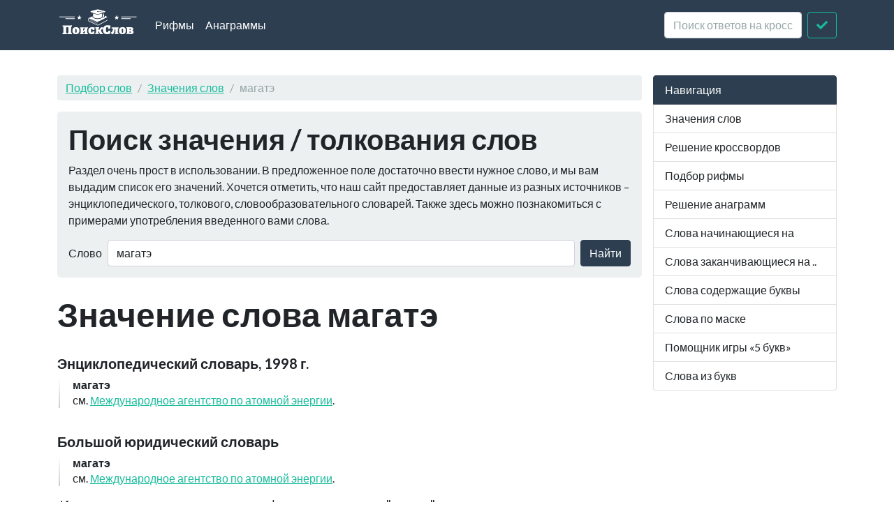

--- FILE ---
content_type: text/html; charset=utf-8
request_url: https://xn--b1algemdcsb.xn--p1ai/wd/%D0%BC%D0%B0%D0%B3%D0%B0%D1%82%D1%8D
body_size: 4367
content:
<!DOCTYPE html><html lang="ru">
<head>
    <meta charset="utf-8">
    <meta http-equiv="X-UA-Compatible" content="IE=edge">
    <meta name="viewport" content="width=device-width, initial-scale=1">
    <link rel="preload" href="//yandex.ru/ads/system/context.js" as="script">
    <!-- Yandex.RTB -->
    <script>window.yaContextCb = window.yaContextCb || []</script>
    <script src="https://yandex.ru/ads/system/context.js" async></script>
    <title>Что значит магатэ - Значения слов</title>    <link href="&#x2F;assets&#x2F;css&#x2F;style.css" media="all" rel="stylesheet" type="text&#x2F;css">

<script type="application&#x2F;ld&#x2B;json">
    {
			"@context": "http://schema.org",
			"@type": "WebSite",
			"url": "http://xn--b1algemdcsb.xn--p1ai/",
			"potentialAction": {
				"@type": "SearchAction",
				"target": "http://xn--b1algemdcsb.xn--p1ai/wd/{query}",
				"query-input": "required name=query",
				"description" : "Поиск слов в словарях Энциклопедический словарь, 1998 г., Большой юридический словарь"
			}
		}
</script>
<meta property="og&#x3A;title" content="&#x0427;&#x0442;&#x043E;&#x20;&#x0437;&#x043D;&#x0430;&#x0447;&#x0438;&#x0442;&#x20;&#x043C;&#x0430;&#x0433;&#x0430;&#x0442;&#x044D;">
<meta property="og&#x3A;description" content="&#x0417;&#x043D;&#x0430;&#x0447;&#x0435;&#x043D;&#x0438;&#x0435;&#x20;&#x0441;&#x043B;&#x043E;&#x0432;&#x0430;&#x20;&#x043C;&#x0430;&#x0433;&#x0430;&#x0442;&#x044D;&#x20;&#x0432;&#x20;&#x0441;&#x043B;&#x043E;&#x0432;&#x0430;&#x0440;&#x044F;&#x0445;&#x20;&#x042D;&#x043D;&#x0446;&#x0438;&#x043A;&#x043B;&#x043E;&#x043F;&#x0435;&#x0434;&#x0438;&#x0447;&#x0435;&#x0441;&#x043A;&#x0438;&#x0439;&#x20;&#x0441;&#x043B;&#x043E;&#x0432;&#x0430;&#x0440;&#x044C;,&#x20;1998&#x20;&#x0433;.,&#x20;&#x0411;&#x043E;&#x043B;&#x044C;&#x0448;&#x043E;&#x0439;&#x20;&#x044E;&#x0440;&#x0438;&#x0434;&#x0438;&#x0447;&#x0435;&#x0441;&#x043A;&#x0438;&#x0439;&#x20;&#x0441;&#x043B;&#x043E;&#x0432;&#x0430;&#x0440;&#x044C;">
<meta name="description" content="&#x0417;&#x043D;&#x0430;&#x0447;&#x0435;&#x043D;&#x0438;&#x0435;&#x20;&#x0441;&#x043B;&#x043E;&#x0432;&#x0430;&#x20;&#x043C;&#x0430;&#x0433;&#x0430;&#x0442;&#x044D;&#x20;&#x0432;&#x20;&#x0441;&#x043B;&#x043E;&#x0432;&#x0430;&#x0440;&#x044F;&#x0445;&#x20;&#x042D;&#x043D;&#x0446;&#x0438;&#x043A;&#x043B;&#x043E;&#x043F;&#x0435;&#x0434;&#x0438;&#x0447;&#x0435;&#x0441;&#x043A;&#x0438;&#x0439;&#x20;&#x0441;&#x043B;&#x043E;&#x0432;&#x0430;&#x0440;&#x044C;,&#x20;1998&#x20;&#x0433;.,&#x20;&#x0411;&#x043E;&#x043B;&#x044C;&#x0448;&#x043E;&#x0439;&#x20;&#x044E;&#x0440;&#x0438;&#x0434;&#x0438;&#x0447;&#x0435;&#x0441;&#x043A;&#x0438;&#x0439;&#x20;&#x0441;&#x043B;&#x043E;&#x0432;&#x0430;&#x0440;&#x044C;">
<meta property="og&#x3A;site_name" content="&#x041F;&#x043E;&#x0438;&#x0441;&#x043A;&#x20;&#x0441;&#x043B;&#x043E;&#x0432;">
<meta property="og&#x3A;type" content="website">
    <link rel="icon" href="https://xn--b1algemdcsb.xn--p1ai/assets/img/favicon.svg" type="image/svg+xml">
</head>

<body itemscope itemtype="https://schema.org/WebPage">

<header class="navbar navbar-expand-md fixed-top navbar-dark bg-primary">
    <nav class="container-fluid container-lg" itemscope itemtype="http://schema.org/WPHeader">
        <a class="navbar-brand" href="/" itemprop="headline"><img width="116" height="40" src="/assets/img/logo.svg" alt="Поиск слов"></a>
        <button class="navbar-toggler" type="button" data-bs-toggle="collapse" data-bs-target="#navbar-head">
            <span class="navbar-toggler-icon"></span>
        </button>
        <div class="collapse navbar-collapse" id="navbar-head">
            <ul class="navbar-nav me-auto mb-2 mb-md-0" itemscope itemtype="http://schema.org/SiteNavigationElement">
                <li class="nav-item">
                    <a class="nav-link" itemprop="url" href="/rhyme">Рифмы</a>
                </li>
                <li class="nav-item">
                    <a class="nav-link" itemprop="url" href="/anagram">Анаграммы</a>
                </li>
            </ul>
            <form class="d-flex my-2 my-lg-0" method="get" role="form" action="/crossword">
                <input name="query" class="form-control me-2" type="text" placeholder="Поиск ответов на кроссворды" aria-label="crossword clue">
                <button class="btn btn-outline-success" type="submit"><i class="fa fa-check"></i><span class="sr-only">Искать</span></button>
            </form>
        </div>
    </nav>
</header>
<main class="container-xl container-fluid" id="page_wrap">
    <div class="d-flex pt-5">
        <div class="col-12 col-md-9" itemprop="mainContentOfPage">
            <p class="d-md-none btn-sidebar-toggler ">
                <button type="button" class="btn btn-primary btn-sm" data-bs-toggle="collapse" data-bs-target="#sidebar">навигация</button>
            </p>
            <ol itemprop="breadcrumb" class="breadcrumb bg-light" itemscope itemtype="https://schema.org/BreadcrumbList">
                                    <li itemprop="itemListElement" itemscope itemtype="https://schema.org/ListItem" class="breadcrumb-item"><a
                            itemprop="item" href="/">Подбор слов                    <meta itemprop="position" content="1" />
                    <meta itemprop="name" content="Подбор слов" />
                    </a>
                </li>
                                                <li itemprop="itemListElement" itemscope itemtype="https://schema.org/ListItem" class="breadcrumb-item"><a
                            itemprop="item" href="/wd">Значения слов                    <meta itemprop="position" content="2" />
                    <meta itemprop="name" content="Значения слов" />
                    </a>
                </li>
                                                <li itemprop="itemListElement" itemscope itemtype="https://schema.org/ListItem"
                    class="breadcrumb-item active"><span itemprop="item">магатэ                    <meta itemprop="position" content="3" />
                    <meta itemprop="name" content="магатэ" />
                        </span>
                </li>
                        </ol>            <div id="ads_topbar" itemscope itemtype="http://schema.org/WPAdBlock"></div>
                <div class="p-3 mb-4 bg-light rounded-3">
                <h2>Поиск значения / толкования слов</h2>

        <p>Раздел очень прост в использовании. В предложенное поле достаточно ввести нужное слово, и мы вам выдадим
            список его значений. Хочется отметить, что
            наш сайт предоставляет данные из разных источников – энциклопедического, толкового, словообразовательного
            словарей. Также здесь можно познакомиться
            с примерами употребления введенного вами слова.</p>

        <form class="d-flex flex-wrap flex-sm-nowrap justify-content-start align-items-center" method="get" role="form"
              action="/term/search">
            <label class="me-sm-2 mb-sm-0 form-label d-none d-sm-block" for="term_input">Слово</label>
            <input type="text" name="query" value="магатэ"
                   class="form-control me-sm-2 mb-2 mb-sm-0" id="term_input" placeholder="Слово">
            <button type="submit" class="btn btn-primary ms-auto">Найти</button>
        </form>

    </div>

    <div class="page-header">
        <h1 class="mb-4">Значение слова магатэ</h1>
    </div>
    <article>


        


                    <section class="dict-section" itemscope itemtype="http://webmaster.yandex.ru/vocabularies/term-def.xml">
                <a name="dict5"></a>
                <h3 itemprop="source">Энциклопедический словарь, 1998 г.</h3>
                            <div class="dict-definition">
                <strong itemprop="term">магатэ</strong>
                <div itemprop="definition">
                    <p>см. <a href="/wd/%D0%BC%D0%B5%D0%B6%D0%B4%D1%83%D0%BD%D0%B0%D1%80%D0%BE%D0%B4%D0%BD%D0%BE%D0%B5+%D0%B0%D0%B3%D0%B5%D0%BD%D1%82%D1%81%D1%82%D0%B2%D0%BE+%D0%BF%D0%BE+%D0%B0%D1%82%D0%BE%D0%BC%D0%BD%D0%BE%D0%B9+%D1%8D%D0%BD%D0%B5%D1%80%D0%B3%D0%B8%D0%B8">Международное агентство по атомной энергии</a>.</p>                </div>
            </div>
            <div class="ads-block-horizontal" itemscope itemtype="http://schema.org/WPAdBlock"></div>                                            </section>
                    <section class="dict-section" itemscope itemtype="http://webmaster.yandex.ru/vocabularies/term-def.xml">
                <a name="dict10"></a>
                <h3 itemprop="source">Большой юридический словарь</h3>
                            <div class="dict-definition">
                <strong itemprop="term">магатэ</strong>
                <div itemprop="definition">
                    <p>см. <a href="/wd/%D0%BC%D0%B5%D0%B6%D0%B4%D1%83%D0%BD%D0%B0%D1%80%D0%BE%D0%B4%D0%BD%D0%BE%D0%B5+%D0%B0%D0%B3%D0%B5%D0%BD%D1%82%D1%81%D1%82%D0%B2%D0%BE+%D0%BF%D0%BE+%D0%B0%D1%82%D0%BE%D0%BC%D0%BD%D0%BE%D0%B9+%D1%8D%D0%BD%D0%B5%D1%80%D0%B3%D0%B8%D0%B8">Международное агентство по атомной энергии</a>.</p>                </div>
            </div>
                                                                        <div class="dict-definition related-phrases">
                        <h4>Имена, названия, словосочетания и фразы содержащие "магатэ":</h4>
                        <div class="row">
                            <div class="col-sm-4">
                                <ul class="styled">
                                                                            <li><a href="/wd/%D0%B3%D0%B0%D1%80%D0%B0%D0%BD%D1%82%D0%B8%D0%B8%20%D0%BC%D0%B0%D0%B3%D0%B0%D1%82%D1%8D">гарантии магатэ</a></li>
                                                                    </ul>
                            </div>
                            <div class="col-sm-4">
                                <ul class="styled">
                                                                    </ul>
                            </div>
                            <div class="col-sm-4">
                                <ul class="styled">
                                                                    </ul>
                            </div>
                        </div>

                    </div>
                            </section>
        


        

    </article>

        <aside>
        <div class="card bg-light panel-see-more mb-4">
            <div class="card-header"><strong>Дополнительная информация:</strong></div>
            <div class="card-body">
                <p>
                    Транслитерация: magate<br>
                    Задом наперед читается как: этагам<br>
                    Магатэ состоит из 6 букв                </p>
                <a href="/rhyme/%D0%BC%D0%B0%D0%B3%D0%B0%D1%82%D1%8D">рифмы к слову магатэ</a>,
                    
                                            <a href="/anagram/%D0%BC%D0%B0%D0%B3%D0%B0%D1%82%D1%8D">слова из слова магатэ</a>,
                    
                
                                                            <a href="/starts/%D0%BC">слова начинающиеся на "м"</a>,
                                            <a href="/starts/%D0%BC%D0%B0">слова начинающиеся на "ма"</a>,
                                            <a href="/starts/%D0%BC%D0%B0%D0%B3">слова начинающиеся на "маг"</a>,
                                            <a href="/starts/%D0%BC%D0%B0%D0%B3%D0%B0">слова начинающиеся на "мага"</a>,
                    

                                            <a href="/ends/%D1%8D">слова заканчивающиеся на "э"</a>,
                                            <a href="/ends/%D1%82%D1%8D">слова заканчивающиеся на "тэ"</a>,
                                            <a href="/ends/%D0%B0%D1%82%D1%8D">слова заканчивающиеся на "атэ"</a>,
                                            <a href="/ends/%D0%B3%D0%B0%D1%82%D1%8D">слова заканчивающиеся на "гатэ"</a>,
                    
                                            <a href="/contains/%D0%B0">слова содеращие "а"</a>,
                                            <a href="/contains/%D0%B0%D0%B3">слова содеращие "аг"</a>,
                                            <a href="/contains/%D0%B0%D0%B3%D0%B0">слова содеращие "ага"</a>,
                                            <a href="/contains/%D0%B0%D0%B3%D0%B0%D1%82">слова содеращие "агат"</a>,
                                    
            </div>
        </div>
    </aside>
            </div>
        <aside class="col-6 col-md-3 ps-md-3 sidebar-offcanvas collapse" id="sidebar" role="navigation" itemscope
               itemtype="http://schema.org/WPSideBar">
            <nav class="list-group" itemscope itemtype="http://schema.org/SiteNavigationElement">
                <span class="list-group-item active">Навигация</span>
                <a itemprop="url" href="/term" class="list-group-item">Значения слов</a>
                <a itemprop="url" href="/crossword" class="list-group-item">Решение
                    кроссвордов</a>
                <a itemprop="url" href="/rhyme" class="list-group-item">Подбор рифмы</a>
                <a itemprop="url" href="/anagram" class="list-group-item">Решение анаграмм</a>
                <a itemprop="url" href="/starts" class="list-group-item">Слова начинающиеся на</a>
                <a itemprop="url" href="/ends" class="list-group-item">Слова заканчивающиеся на ..</a>
                <a itemprop="url" href="/contains" class="list-group-item">Слова содержащие буквы</a>
                <a itemprop="url" href="/mask" class="list-group-item">Слова по маске</a>
                <a itemprop="url" href="/5bukv" class="list-group-item">Помощник игры «5 букв»</a>
                <a itemprop="url" href="/from-letters" class="list-group-item">Слова из букв</a>
            </nav>
        </aside>
    </div>
</main>
<footer id="footer" itemscope itemtype="http://schema.org/WPFooter">
    <div class="container">
        <script type="text/javascript" async src="https://yastatic.net/share2/share.js" charset="utf-8"></script>
<div class="ya-share2" data-services="vkontakte,facebook,twitter,odnoklassniki,moimir,gplus,telegram,viber,whatsapp,linkedin,friendfeed,surfingbird,moikrug" data-counter></div>        <hr>
        <p class="pt-2">
            <span class="float-start">&copy; <a href="/">Подбор слов</a> 2026</span>
            <span class="float-end"><i
                        class="fab fa-telegram"></i><a target="_blank" href="https://t.me/PoiskSlovBot"> Бот поискслов<span
                            class="sr-only">Телеграм Бот @PoiskSlovBot</span></a></span>
        </p>
    </div>
</footer>
<script  src="&#x2F;assets&#x2F;js&#x2F;pack.js"></script><!-- Yandex.Metrika counter -->
<script type="text/javascript">
    (function(m,e,t,r,i,k,a){
        m[i]=m[i]||function(){(m[i].a=m[i].a||[]).push(arguments)};
        m[i].l=1*new Date();
        for (var j = 0; j < document.scripts.length; j++) {if (document.scripts[j].src === r) { return; }}
        k=e.createElement(t),a=e.getElementsByTagName(t)[0],k.async=1,k.src=r,a.parentNode.insertBefore(k,a)
    })(window, document,'script','https://mc.yandex.ru/metrika/tag.js?id=24965833', 'ym');

    ym(24965833, 'init', {ssr:true, clickmap:true, accurateTrackBounce:true, trackLinks:true});
</script>
<noscript><div><img src="https://mc.yandex.ru/watch/24965833" style="position:absolute; left:-9999px;" alt="" /></div></noscript>
<!-- /Yandex.Metrika counter -->



<script defer src="https://static.cloudflareinsights.com/beacon.min.js/vcd15cbe7772f49c399c6a5babf22c1241717689176015" integrity="sha512-ZpsOmlRQV6y907TI0dKBHq9Md29nnaEIPlkf84rnaERnq6zvWvPUqr2ft8M1aS28oN72PdrCzSjY4U6VaAw1EQ==" data-cf-beacon='{"version":"2024.11.0","token":"f70a86f81e064c5395618cac3afafca5","r":1,"server_timing":{"name":{"cfCacheStatus":true,"cfEdge":true,"cfExtPri":true,"cfL4":true,"cfOrigin":true,"cfSpeedBrain":true},"location_startswith":null}}' crossorigin="anonymous"></script>
</body>
</html>

--- FILE ---
content_type: text/css; charset=utf-8
request_url: https://xn--b1algemdcsb.xn--p1ai/assets/css/style.css
body_size: 5741
content:
/*!
 * Bootstrap v5.1.3 (https://getbootstrap.com/)
 * Copyright 2011-2021 The Bootstrap Authors
 * Copyright 2011-2021 Twitter, Inc.
 * Licensed under MIT (https://github.com/twbs/bootstrap/blob/main/LICENSE)
 */@import url(https://fonts.googleapis.com/css2?family=Lato:ital,wght@0,400;0,700;1,400&display=swap);:root{--bs-blue:#2c3e50;--bs-indigo:#6610f2;--bs-purple:#6f42c1;--bs-pink:#e83e8c;--bs-red:#e74c3c;--bs-orange:#fd7e14;--bs-yellow:#f39c12;--bs-green:#18bc9c;--bs-teal:#20c997;--bs-cyan:#3498db;--bs-white:#fff;--bs-gray:#95a5a6;--bs-gray-dark:#343a40;--bs-gray-100:#f8f9fa;--bs-gray-200:#ecf0f1;--bs-gray-300:#dee2e6;--bs-gray-400:#ced4da;--bs-gray-500:#b4bcc2;--bs-gray-600:#95a5a6;--bs-gray-700:#7b8a8b;--bs-gray-800:#343a40;--bs-gray-900:#212529;--bs-primary:#2c3e50;--bs-secondary:#95a5a6;--bs-success:#18bc9c;--bs-info:#3498db;--bs-warning:#f39c12;--bs-danger:#e74c3c;--bs-light:#ecf0f1;--bs-dark:#7b8a8b;--bs-primary-rgb:44,62,80;--bs-secondary-rgb:149,165,166;--bs-success-rgb:24,188,156;--bs-info-rgb:52,152,219;--bs-warning-rgb:243,156,18;--bs-danger-rgb:231,76,60;--bs-light-rgb:236,240,241;--bs-dark-rgb:123,138,139;--bs-white-rgb:255,255,255;--bs-black-rgb:0,0,0;--bs-body-color-rgb:33,37,41;--bs-body-bg-rgb:255,255,255;--bs-font-sans-serif:Lato,-apple-system,BlinkMacSystemFont,"Segoe UI",Roboto,"Helvetica Neue",Arial,sans-serif,"Apple Color Emoji","Segoe UI Emoji","Segoe UI Symbol";--bs-font-monospace:SFMono-Regular,Menlo,Monaco,Consolas,"Liberation Mono","Courier New",monospace;--bs-gradient:linear-gradient(180deg, rgba(255, 255, 255, 0.15), rgba(255, 255, 255, 0));--bs-body-font-family:var(--bs-font-sans-serif);--bs-body-font-size:1rem;--bs-body-font-weight:400;--bs-body-line-height:1.5;--bs-body-color:#212529;--bs-body-bg:#fff}*,::after,::before{box-sizing:border-box}@media (prefers-reduced-motion:no-preference){:root{scroll-behavior:smooth}}body{margin:0;font-family:var(--bs-body-font-family);font-size:var(--bs-body-font-size);font-weight:var(--bs-body-font-weight);line-height:var(--bs-body-line-height);color:var(--bs-body-color);text-align:var(--bs-body-text-align);background-color:var(--bs-body-bg);-webkit-text-size-adjust:100%;-webkit-tap-highlight-color:transparent}hr{margin:1rem 0;color:inherit;background-color:currentColor;border:0;opacity:.25}hr:not([size]){height:1px}h1,h2,h3,h4,h5{margin-top:0;margin-bottom:.5rem;font-weight:500;line-height:1.2}h1{font-size:calc(1.425rem + 2.1vw)}@media (min-width:1200px){h1{font-size:3rem}}h2{font-size:calc(1.375rem + 1.5vw)}@media (min-width:1200px){h2{font-size:2.5rem}}h3{font-size:calc(1.325rem + .9vw)}@media (min-width:1200px){h3{font-size:2rem}}h4{font-size:calc(1.275rem + .3vw)}@media (min-width:1200px){h4{font-size:1.5rem}}h5{font-size:1.25rem}p{margin-top:0;margin-bottom:1rem}ol,ul{padding-left:2rem}ol,ul{margin-top:0;margin-bottom:1rem}strong{font-weight:bolder}small{font-size:.875em}a{color:#18bc9c;text-decoration:underline}a:hover{color:#13967d}a:not([href]):not([class]),a:not([href]):not([class]):hover{color:inherit;text-decoration:none}img{vertical-align:middle}label{display:inline-block}button{border-radius:0}button:focus:not(:focus-visible){outline:0}button,input{margin:0;font-family:inherit;font-size:inherit;line-height:inherit}button{text-transform:none}[type=button],[type=submit],button{-webkit-appearance:button}[type=button]:not(:disabled),[type=reset]:not(:disabled),[type=submit]:not(:disabled),button:not(:disabled){cursor:pointer}::-moz-focus-inner{padding:0;border-style:none}::-webkit-datetime-edit-day-field,::-webkit-datetime-edit-fields-wrapper,::-webkit-datetime-edit-hour-field,::-webkit-datetime-edit-minute,::-webkit-datetime-edit-month-field,::-webkit-datetime-edit-text,::-webkit-datetime-edit-year-field{padding:0}::-webkit-inner-spin-button{height:auto}::-webkit-search-decoration{-webkit-appearance:none}::-webkit-color-swatch-wrapper{padding:0}::file-selector-button{font:inherit}::-webkit-file-upload-button{font:inherit;-webkit-appearance:button}.container,.container-fluid,.container-lg,.container-xl{width:100%;padding-right:var(--bs-gutter-x,.75rem);padding-left:var(--bs-gutter-x,.75rem);margin-right:auto;margin-left:auto}@media (min-width:576px){.container{max-width:540px}}@media (min-width:768px){.container{max-width:720px}}@media (min-width:992px){.container,.container-lg{max-width:960px}}@media (min-width:1200px){.container,.container-lg,.container-xl{max-width:1140px}}@media (min-width:1400px){.container,.container-lg,.container-xl{max-width:1320px}}.row{--bs-gutter-x:1.5rem;--bs-gutter-y:0;display:flex;flex-wrap:wrap;margin-top:calc(-1 * var(--bs-gutter-y));margin-right:calc(-.5 * var(--bs-gutter-x));margin-left:calc(-.5 * var(--bs-gutter-x))}.row>*{flex-shrink:0;width:100%;max-width:100%;padding-right:calc(var(--bs-gutter-x) * .5);padding-left:calc(var(--bs-gutter-x) * .5);margin-top:var(--bs-gutter-y)}.col-6{flex:0 0 auto;width:50%}.col-12{flex:0 0 auto;width:100%}@media (min-width:576px){.col-sm-3{flex:0 0 auto;width:25%}.col-sm-4{flex:0 0 auto;width:33.33333%}.col-sm-9{flex:0 0 auto;width:75%}}@media (min-width:768px){.col-md-3{flex:0 0 auto;width:25%}.col-md-6{flex:0 0 auto;width:50%}.col-md-9{flex:0 0 auto;width:75%}}.form-label{margin-bottom:.5rem}.form-control{display:block;width:100%;padding:.375rem .75rem;font-size:1rem;font-weight:400;line-height:1.5;color:#212529;background-color:#fff;background-clip:padding-box;border:1px solid #ced4da;-webkit-appearance:none;appearance:none;border-radius:.25rem;transition:border-color .15s ease-in-out,box-shadow .15s ease-in-out}@media (prefers-reduced-motion:reduce){.form-control{transition:none}}.form-control[type=file]:not(:disabled):not([readonly]){cursor:pointer}.form-control:focus{color:#212529;background-color:#fff;border-color:#969fa8;outline:0;box-shadow:0 0 0 .25rem rgba(44,62,80,.25)}.form-control::-webkit-date-and-time-value{height:1.5em}.form-control::-webkit-input-placeholder{color:#95a5a6;opacity:1}.form-control:-ms-input-placeholder{color:#95a5a6;opacity:1}.form-control::placeholder{color:#95a5a6;opacity:1}.form-control:disabled{background-color:#ecf0f1;opacity:1}.form-control::file-selector-button{padding:.375rem .75rem;margin:-.375rem -.75rem;-webkit-margin-end:.75rem;margin-inline-end:.75rem;color:#212529;background-color:#ecf0f1;pointer-events:none;border-color:inherit;border-style:solid;border-width:0;border-inline-end-width:1px;border-radius:0;transition:color .15s ease-in-out,background-color .15s ease-in-out,border-color .15s ease-in-out,box-shadow .15s ease-in-out}@media (prefers-reduced-motion:reduce){.form-control::file-selector-button{transition:none}}.form-control:hover:not(:disabled):not([readonly])::file-selector-button{background-color:#e0e4e5}.form-control::-webkit-file-upload-button{padding:.375rem .75rem;margin:-.375rem -.75rem;-webkit-margin-end:.75rem;margin-inline-end:.75rem;color:#212529;background-color:#ecf0f1;pointer-events:none;border-color:inherit;border-style:solid;border-width:0;border-inline-end-width:1px;border-radius:0;-webkit-transition:color .15s ease-in-out,background-color .15s ease-in-out,border-color .15s ease-in-out,box-shadow .15s ease-in-out;transition:color .15s ease-in-out,background-color .15s ease-in-out,border-color .15s ease-in-out,box-shadow .15s ease-in-out}@media (prefers-reduced-motion:reduce){.form-control::-webkit-file-upload-button{-webkit-transition:none;transition:none}}.form-control:hover:not(:disabled):not([readonly])::-webkit-file-upload-button{background-color:#e0e4e5}.form-control-sm::file-selector-button{padding:.25rem .5rem;margin:-.25rem -.5rem;-webkit-margin-end:.5rem;margin-inline-end:.5rem}.form-control-lg::file-selector-button{padding:.5rem 1rem;margin:-.5rem -1rem;-webkit-margin-end:1rem;margin-inline-end:1rem}.form-control-color:not(:disabled):not([readonly]){cursor:pointer}.form-floating>.form-control::placeholder{color:transparent}.form-floating>.form-control:not(:-ms-input-placeholder){padding-top:1.625rem;padding-bottom:.625rem}.form-floating>.form-control:not(:placeholder-shown){padding-top:1.625rem;padding-bottom:.625rem}.form-floating>.form-control:not(:-ms-input-placeholder)~label{opacity:.65;transform:scale(.85) translateY(-.5rem) translateX(.15rem)}.form-floating>.form-control:not(:placeholder-shown)~label{opacity:.65;-webkit-transform:scale(.85) translateY(-.5rem) translateX(.15rem);transform:scale(.85) translateY(-.5rem) translateX(.15rem)}.btn{display:inline-block;font-weight:400;line-height:1.5;color:#212529;text-align:center;text-decoration:none;vertical-align:middle;cursor:pointer;-webkit-user-select:none;-ms-user-select:none;user-select:none;background-color:transparent;border:1px solid transparent;padding:.375rem .75rem;font-size:1rem;border-radius:.25rem;transition:color .15s ease-in-out,background-color .15s ease-in-out,border-color .15s ease-in-out,box-shadow .15s ease-in-out}@media (prefers-reduced-motion:reduce){.btn{transition:none}}.btn:hover{color:#212529}.btn:focus{outline:0;box-shadow:0 0 0 .25rem rgba(44,62,80,.25)}.btn:disabled{pointer-events:none;opacity:.65}.btn-primary{color:#fff;background-color:#2c3e50;border-color:#2c3e50}.btn-primary:hover{color:#fff;background-color:#253544;border-color:#233240}.btn-primary:focus{color:#fff;background-color:#253544;border-color:#233240;box-shadow:0 0 0 .25rem rgba(76,91,106,.5)}.btn-primary:active{color:#fff;background-color:#233240;border-color:#212f3c}.btn-primary:active:focus{box-shadow:0 0 0 .25rem rgba(76,91,106,.5)}.btn-primary:disabled{color:#fff;background-color:#2c3e50;border-color:#2c3e50}.btn-outline-success{color:#18bc9c;border-color:#18bc9c}.btn-outline-success:hover{color:#fff;background-color:#18bc9c;border-color:#18bc9c}.btn-outline-success:focus{box-shadow:0 0 0 .25rem rgba(24,188,156,.5)}.btn-outline-success:active{color:#fff;background-color:#18bc9c;border-color:#18bc9c}.btn-outline-success:active:focus{box-shadow:0 0 0 .25rem rgba(24,188,156,.5)}.btn-outline-success:disabled{color:#18bc9c;background-color:transparent}.btn-sm{padding:.25rem .5rem;font-size:.875rem;border-radius:.2rem}.collapse:not(.show){display:none}.nav-link{display:block;padding:.5rem 2rem;color:#18bc9c;text-decoration:none;transition:color .15s ease-in-out,background-color .15s ease-in-out,border-color .15s ease-in-out}@media (prefers-reduced-motion:reduce){.nav-link{transition:none}}.nav-link:focus,.nav-link:hover{color:#13967d}.navbar{position:relative;display:flex;flex-wrap:wrap;align-items:center;justify-content:space-between;padding-top:1rem;padding-bottom:1rem}.navbar>.container-fluid,.navbar>.container-lg{display:flex;flex-wrap:inherit;align-items:center;justify-content:space-between}.navbar-brand{padding-top:.3125rem;padding-bottom:.3125rem;margin-right:1rem;font-size:1.25rem;text-decoration:none;white-space:nowrap}.navbar-nav{display:flex;flex-direction:column;padding-left:0;margin-bottom:0;list-style:none}.navbar-nav .nav-link{padding-right:0;padding-left:0}.navbar-collapse{flex-basis:100%;flex-grow:1;align-items:center}.navbar-toggler{padding:.25rem .75rem;font-size:1.25rem;line-height:1;background-color:transparent;border:1px solid transparent;border-radius:.25rem;transition:box-shadow .15s ease-in-out}@media (prefers-reduced-motion:reduce){.navbar-toggler{transition:none}}.navbar-toggler:hover{text-decoration:none}.navbar-toggler:focus{text-decoration:none;outline:0;box-shadow:0 0 0 .25rem}.navbar-toggler-icon{display:inline-block;width:1.5em;height:1.5em;vertical-align:middle;background-repeat:no-repeat;background-position:center;background-size:100%}@media (min-width:768px){.navbar-expand-md{flex-wrap:nowrap;justify-content:flex-start}.navbar-expand-md .navbar-nav{flex-direction:row}.navbar-expand-md .navbar-nav .nav-link{padding-right:.5rem;padding-left:.5rem}.navbar-expand-md .navbar-collapse{display:flex!important;flex-basis:auto}.navbar-expand-md .navbar-toggler{display:none}}.navbar-dark .navbar-brand{color:#fff}.navbar-dark .navbar-brand:focus,.navbar-dark .navbar-brand:hover{color:#fff}.navbar-dark .navbar-nav .nav-link{color:#fff}.navbar-dark .navbar-nav .nav-link:focus,.navbar-dark .navbar-nav .nav-link:hover{color:#2c3e50}.navbar-dark .navbar-toggler{color:#fff;border-color:rgba(255,255,255,.1)}.navbar-dark .navbar-toggler-icon{background-image:url("data:image/svg+xml,%3csvg xmlns='http://www.w3.org/2000/svg' viewBox='0 0 30 30'%3e%3cpath stroke='%23fff' stroke-linecap='round' stroke-miterlimit='10' stroke-width='2' d='M4 7h22M4 15h22M4 23h22'/%3e%3c/svg%3e")}.card{position:relative;display:flex;flex-direction:column;min-width:0;word-wrap:break-word;background-color:#fff;background-clip:border-box;border:1px solid rgba(0,0,0,.125);border-radius:.25rem}.card-body{flex:1 1 auto;padding:1rem 1rem}.card-header{padding:.5rem 1rem;margin-bottom:0;background-color:rgba(0,0,0,.03);border-bottom:1px solid rgba(0,0,0,.125)}.card-header:first-child{border-radius:calc(.25rem - 1px) calc(.25rem - 1px) 0 0}.breadcrumb{display:flex;flex-wrap:wrap;padding:.375rem .75rem;margin-bottom:1rem;list-style:none;border-radius:.25rem}.breadcrumb-item+.breadcrumb-item{padding-left:.5rem}.breadcrumb-item+.breadcrumb-item::before{float:left;padding-right:.5rem;color:#95a5a6;content:var(--bs-breadcrumb-divider, "/")}.breadcrumb-item.active{color:#95a5a6}.alert{position:relative;padding:1rem 1rem;margin-bottom:1rem;border:1px solid transparent;border-radius:.25rem}.alert-link{font-weight:700}.alert-success{color:#0e715e;background-color:#d1f2eb;border-color:#baebe1}.alert-info{color:#1f5b83;background-color:#d6eaf8;border-color:#c2e0f4}.alert-warning{color:#925e0b;background-color:#fdebd0;border-color:#fbe1b8}.alert-danger{color:#8b2e24;background-color:#fadbd8;border-color:#f8c9c5}.list-group{display:flex;flex-direction:column;padding-left:0;margin-bottom:0;border-radius:.25rem}.list-group-item{position:relative;display:block;padding:.5rem 1rem;color:#212529;text-decoration:none;background-color:#fff;border:1px solid rgba(0,0,0,.125)}.list-group-item:first-child{border-top-left-radius:inherit;border-top-right-radius:inherit}.list-group-item:last-child{border-bottom-right-radius:inherit;border-bottom-left-radius:inherit}.list-group-item:disabled{color:#95a5a6;pointer-events:none;background-color:#ecf0f1}.list-group-item.active{z-index:2;color:#fff;background-color:#2c3e50;border-color:#2c3e50}.list-group-item+.list-group-item{border-top-width:0}.clearfix::after{display:block;clear:both;content:""}.fixed-top{position:fixed;top:0;right:0;left:0;z-index:1030}.visually-hidden-focusable:not(:focus):not(:focus-within){position:absolute!important;width:1px!important;height:1px!important;padding:0!important;margin:-1px!important;overflow:hidden!important;clip:rect(0,0,0,0)!important;white-space:nowrap!important;border:0!important}.float-start{float:left!important}.float-end{float:right!important}.d-flex{display:flex!important}.d-none{display:none!important}.border-primary{border-color:#2c3e50!important}.border-secondary{border-color:#95a5a6!important}.border-info{border-color:#3498db!important}.border-warning{border-color:#f39c12!important}.flex-wrap{flex-wrap:wrap!important}.justify-content-start{justify-content:flex-start!important}.justify-content-between{justify-content:space-between!important}.align-items-start{align-items:flex-start!important}.align-items-center{align-items:center!important}.my-2{margin-top:.5rem!important;margin-bottom:.5rem!important}.me-2{margin-right:.5rem!important}.me-auto{margin-right:auto!important}.mb-1{margin-bottom:.25rem!important}.mb-2{margin-bottom:.5rem!important}.mb-3{margin-bottom:1rem!important}.mb-4{margin-bottom:1.5rem!important}.ms-1{margin-left:.25rem!important}.ms-auto{margin-left:auto!important}.p-3{padding:1rem!important}.pt-2{padding-top:.5rem!important}.pt-5{padding-top:3rem!important}.pb-2{padding-bottom:.5rem!important}.text-center{text-align:center!important}.text-white{--bs-text-opacity:1;color:rgba(var(--bs-white-rgb),var(--bs-text-opacity))!important}.text-muted{--bs-text-opacity:1;color:#95a5a6!important}.bg-primary{--bs-bg-opacity:1;background-color:rgba(var(--bs-primary-rgb),var(--bs-bg-opacity))!important}.bg-secondary{--bs-bg-opacity:1;background-color:rgba(var(--bs-secondary-rgb),var(--bs-bg-opacity))!important}.bg-info{--bs-bg-opacity:1;background-color:rgba(var(--bs-info-rgb),var(--bs-bg-opacity))!important}.bg-warning{--bs-bg-opacity:1;background-color:rgba(var(--bs-warning-rgb),var(--bs-bg-opacity))!important}.bg-danger{--bs-bg-opacity:1;background-color:rgba(var(--bs-danger-rgb),var(--bs-bg-opacity))!important}.bg-light{--bs-bg-opacity:1;background-color:rgba(var(--bs-light-rgb),var(--bs-bg-opacity))!important}.rounded-3{border-radius:.3rem!important}@media (min-width:576px){.d-sm-block{display:block!important}.flex-sm-nowrap{flex-wrap:nowrap!important}.me-sm-2{margin-right:.5rem!important}.mb-sm-0{margin-bottom:0!important}}@media (min-width:768px){.d-md-none{display:none!important}.mb-md-0{margin-bottom:0!important}.ps-md-3{padding-left:1rem!important}}@media (min-width:992px){.my-lg-0{margin-top:0!important;margin-bottom:0!important}}.bg-primary .navbar-nav .nav-link:focus,.bg-primary .navbar-nav .nav-link:hover{color:#18bc9c!important}.alert{border:none;color:#fff}.alert a{color:#fff;text-decoration:underline}.alert-success{background-color:#18bc9c}.alert-info{background-color:#3498db}.alert-warning{background-color:#f39c12}.alert-danger{background-color:#e74c3c}/*!
 * Font Awesome Free 5.15.4 by @fontawesome - https://fontawesome.com
 * License - https://fontawesome.com/license/free (Icons: CC BY 4.0, Fonts: SIL OFL 1.1, Code: MIT License)
 */@font-face{font-family:'Font Awesome 5 Free';font-style:normal;font-weight:900;font-display:block;src:url(../fonts/fa-solid-900.eot);src:url(../fonts/fa-solid-900.eot?#iefix) format("embedded-opentype"),url(../fonts/fa-solid-900.woff2) format("woff2"),url(../fonts/fa-solid-900.woff) format("woff"),url(../fonts/fa-solid-900.ttf) format("truetype"),url(../fonts/fa-solid-900.svg#fontawesome) format("svg")}.fa,.fas{font-family:'Font Awesome 5 Free';font-weight:900}/*!
 * Font Awesome Free 5.15.4 by @fontawesome - https://fontawesome.com
 * License - https://fontawesome.com/license/free (Icons: CC BY 4.0, Fonts: SIL OFL 1.1, Code: MIT License)
 */@font-face{font-family:'Font Awesome 5 Brands';font-style:normal;font-weight:400;font-display:block;src:url(../fonts/fa-brands-400.eot);src:url(../fonts/fa-brands-400.eot?#iefix) format("embedded-opentype"),url(../fonts/fa-brands-400.woff2) format("woff2"),url(../fonts/fa-brands-400.woff) format("woff"),url(../fonts/fa-brands-400.ttf) format("truetype"),url(../fonts/fa-brands-400.svg#fontawesome) format("svg")}.fab{font-family:'Font Awesome 5 Brands';font-weight:400}/*!
 * Font Awesome Free 5.15.4 by @fontawesome - https://fontawesome.com
 * License - https://fontawesome.com/license/free (Icons: CC BY 4.0, Fonts: SIL OFL 1.1, Code: MIT License)
 */@font-face{font-family:'Font Awesome 5 Free';font-style:normal;font-weight:400;font-display:block;src:url(../fonts/fa-regular-400.eot);src:url(../fonts/fa-regular-400.eot?#iefix) format("embedded-opentype"),url(../fonts/fa-regular-400.woff2) format("woff2"),url(../fonts/fa-regular-400.woff) format("woff"),url(../fonts/fa-regular-400.ttf) format("truetype"),url(../fonts/fa-regular-400.svg#fontawesome) format("svg")}/*!
 * Font Awesome Free 5.15.4 by @fontawesome - https://fontawesome.com
 * License - https://fontawesome.com/license/free (Icons: CC BY 4.0, Fonts: SIL OFL 1.1, Code: MIT License)
 */.fa,.fab,.fas{-moz-osx-font-smoothing:grayscale;-webkit-font-smoothing:antialiased;display:inline-block;font-style:normal;font-variant:normal;text-rendering:auto;line-height:1}.fa-xs{font-size:.75em}.fa-check:before{content:"\f00c"}.fa-external-link-square-alt:before{content:"\f360"}.fa-long-arrow-alt-left:before{content:"\f30a"}.fa-long-arrow-alt-right:before{content:"\f30b"}.fa-minus-square:before{content:"\f146"}.fa-plus-square:before{content:"\f0fe"}.fa-telegram:before{content:"\f2c6"}.sr-only{border:0;clip:rect(0,0,0,0);height:1px;margin:-1px;overflow:hidden;padding:0;position:absolute;width:1px}html{min-height:100%;position:relative}body{padding-top:60px;padding-bottom:110px}body #footer{bottom:0;height:110px;position:absolute;width:100%;padding:15px 0 0 0}body #footer hr{margin:10px 0}body #footer .fa-telegram{color:#20a0e1}.sidebar-offcanvas.collapse:not(.show){visibility:visible;display:block}.navbar-brand img{height:40px;width:auto;margin-top:-1rem}@media (max-width:767px){.sidebar-offcanvas{position:fixed;top:5rem;bottom:0;left:100%;width:100%;padding-right:1rem;padding-left:1rem;overflow-y:auto;background-color:#343a40;transition:visibility .3s ease-in-out,-webkit-transform .3s ease-in-out;transition:transform .3s ease-in-out,visibility .3s ease-in-out;transition:transform .3s ease-in-out,visibility .3s ease-in-out,-webkit-transform .3s ease-in-out;visibility:hidden}.sidebar-offcanvas.show{-webkit-transform:translateX(-100%);transform:translateX(-100%);visibility:visible;z-index:9}.btn-sidebar-toggler{-webkit-transform:rotate(90deg) translateX(100%);transform:rotate(90deg) translateX(100%);-webkit-transform-origin:right top;transform-origin:right top;position:fixed;z-index:10;top:5rem;right:1rem}}a,a:active,a:focus,a:hover{outline:0}h1,h2,h3,h4,h5,strong{font-weight:600}input::-moz-focus-inner{border:0}#ads_topbar,.ads-block-horizontal{margin:0 var(--bs-gutter-x,-.75rem) 20px var(--bs-gutter-x,-.75rem);text-align:center;z-index:3;background-color:#fff;display:flex;justify-content:center;align-items:center}@media (min-width:576px){#ads_topbar,.ads-block-horizontal{margin:0 0 20px 0}}@media (max-width:575.98px){#ads_topbar,.ads-block-horizontal{background:#ced4da;min-height:240px}#ads_topbar.yandex_ads_rendered,.ads-block-horizontal.yandex_ads_rendered{background:0 0;min-height:auto}}.dict-section{padding-top:1px;margin-bottom:30px}.dict-section .dict-definition{padding-left:20px;margin-left:2px;margin-bottom:var(--bs-gutter-x,1rem);background-image:linear-gradient(to bottom,#fff 0,#7b8a8b 100px);background-size:2px 100%;background-position:0 2px;background-repeat:no-repeat;line-height:1.4em}.dict-section .dict-definition p{margin-bottom:10px}.dict-section h3,.dict-section h4{margin-top:5px;font-weight:600;font-size:20px}.dict-section .related-phrases{background-image:none;padding-left:2px}.dict-section .related-phrases h4{font-weight:500;font-size:18px}.dict-section .words-list>a{display:inline-block;margin:5px}@media (min-width:768px){.dict-section .words-list>a{display:inline;margin:0}}@media (min-width:992px){.dict-section .words-list>a{display:inline;margin:0}}ul.styled{margin:0;padding:0;list-style-type:none}ul.styled li{margin:0 0 10px 0;padding:0 0 0 18px;list-style-type:none;position:relative;line-height:1.1em}@media (min-width:768px){ul.styled li{margin-bottom:5px}}@media (min-width:992px){ul.styled li{margin-bottom:5px}}ul.styled li:before{content:\f00c;font-family:FontAwesome;position:absolute;left:0;font-size:10px;top:1px;color:fade(#212529,30)}ul.styled li:hover:before{color:fade(#212529,75)}ul.styled li a:hover{text-decoration:none}.dict-word-usage{background-size:2px 100%;background-repeat:no-repeat;margin-bottom:var(--bs-gutter-x,.75rem);padding-left:2px;color:#fff}.dict-word-usage .bg-info{padding:10px 20px}.dict-word-usage p{line-height:1.4em}.dict-word-usage a{color:inherit;text-decoration:underline}.dict-word-usage a:hover{color:#ddd}.dict-word-usage .text-muted{color:#ddd}form.crossword{counter-reset:cellno 0;padding-left:12px;position:relative}form.crossword .btn-primary{margin-top:-9px}form.crossword .char-control{margin-bottom:5px;margin-right:5px;display:inline-block;position:relative}form.crossword .char-control input{width:calc(1.5em + .75rem + 2px);text-align:center;display:inline-block;vertical-align:middle}form.crossword .char-control:before{counter-increment:cellno;content:counter(cellno);color:#3498db;font-size:.7rem;bottom:4px;position:absolute;opacity:.5;width:10px;display:block;right:6px;text-align:right}form.crossword .char-actions{margin-right:5px;width:14px;display:flex;flex-direction:column;justify-content:space-around;align-items:flex-start}form.crossword .custom-control-label{text-align:left;justify-content:left}#sidebar>nav{margin-bottom:1rem}aside .panel-see-more{margin-bottom:var(--bs-gutter-x,.75rem)}aside .panel-see-more .card-body{line-height:180%}aside .panel-see-more .card-body a:before{content:' ';display:inline-block;width:8px}aside .panel-see-more .card-body a:first-of-type:before{content:'';display:inline}@media (min-width:768px){aside .panel-see-more .card-body{line-height:120%}aside .panel-see-more .card-body:before{content:'';display:inline}}@media (min-width:992px){aside .panel-see-more .card-body{line-height:120%}aside .panel-see-more .card-body:before{content:'';display:inline}}.term-paginator{margin-bottom:var(--bs-gutter-x,.75rem)}.crossword-section .dict-definition{background-image:none;padding-left:2px}.crossword-section h5{font-weight:700}#cw_qb{margin-bottom:30px}#cw_qb .alert{text-align:center}#cw_qb .alert strong{font-weight:700;font-size:24px;text-align:center;letter-spacing:.1em;text-transform:uppercase;display:inline-block;margin-top:5px}.fullscreen-mobile-yad-overlay{opacity:0;position:fixed;width:100%;height:100%;top:0;left:0;background:rgba(44,62,80,.75);z-index:99999;display:flex;align-items:center;justify-content:center}.fullscreen-mobile-yad-overlay .close{position:absolute;font-size:24px;color:#000;font-style:normal;top:30px;right:15px;opacity:1;z-index:100;display:block;padding:7px 15px;cursor:pointer;border-radius:5px;background:#ffd633}.fullscreen-mobile-yad-overlay.yad-loaded{opacity:1}.five-letters-form .char-control{flex:0 0 38px;margin-right:.25rem}.five-letters-form .char-control input{text-align:center}@media (max-width:576px){.five-letters-form .mask-label{flex-basis:100%}}@media (min-width:576px){#ads_topbar,.ads-block-horizontal{min-height:300px}}.yandex_ads_rendered{min-height:auto!important;background:#fff}.from-letters-form .custom-control-checkbox{position:relative}.from-letters-form .custom-control-checkbox span{display:flex;flex-direction:column;align-items:center;-webkit-user-select:none;-ms-user-select:none;user-select:none;padding:20px 3px 3px 3px;width:22px;margin-right:3px}.from-letters-form .custom-control-checkbox span:before{content:'';position:absolute;top:0;left:0;height:22px;width:22px;background-color:transparent;border:1px solid #7b8a8b;border-radius:1px}.from-letters-form .custom-control-checkbox span:hover:before{background-color:#ccc}.from-letters-form .custom-control-checkbox input{position:absolute;opacity:0;cursor:pointer;height:0;width:0}.from-letters-form .custom-control-checkbox input:checked+span:after{content:'';left:9px;top:6px;width:5px;height:10px;border:solid #2c3e50;border-width:0 2px 2px 0;-webkit-transform:rotate(45deg);transform:rotate(45deg);position:absolute}.five-letter-section .words-list{display:flex;flex-wrap:wrap;background-image:linear-gradient(to bottom,#fff 0,var(--bs-teal) 100px),linear-gradient(to right,var(--bs-teal) 0,#fff 100%);background-size:2px 100%,100% 2px;background-position:0 2px,0 100%;padding-top:1rem;padding-bottom:1rem}.five-letter-section .words-list .ads-block-horizontal{width:100%;padding-top:15px}.five-letter-section .words-list a{text-decoration:none;color:#000;display:inline-block;padding:1px 3px;font-weight:600;font-size:1.2rem}.five-letter-section .words-list a.w2{color:#333;font-weight:400}.five-letter-section .words-list a.w1{color:#999;font-weight:400}.five-letter-section .words-list a:hover{text-decoration:underline}

